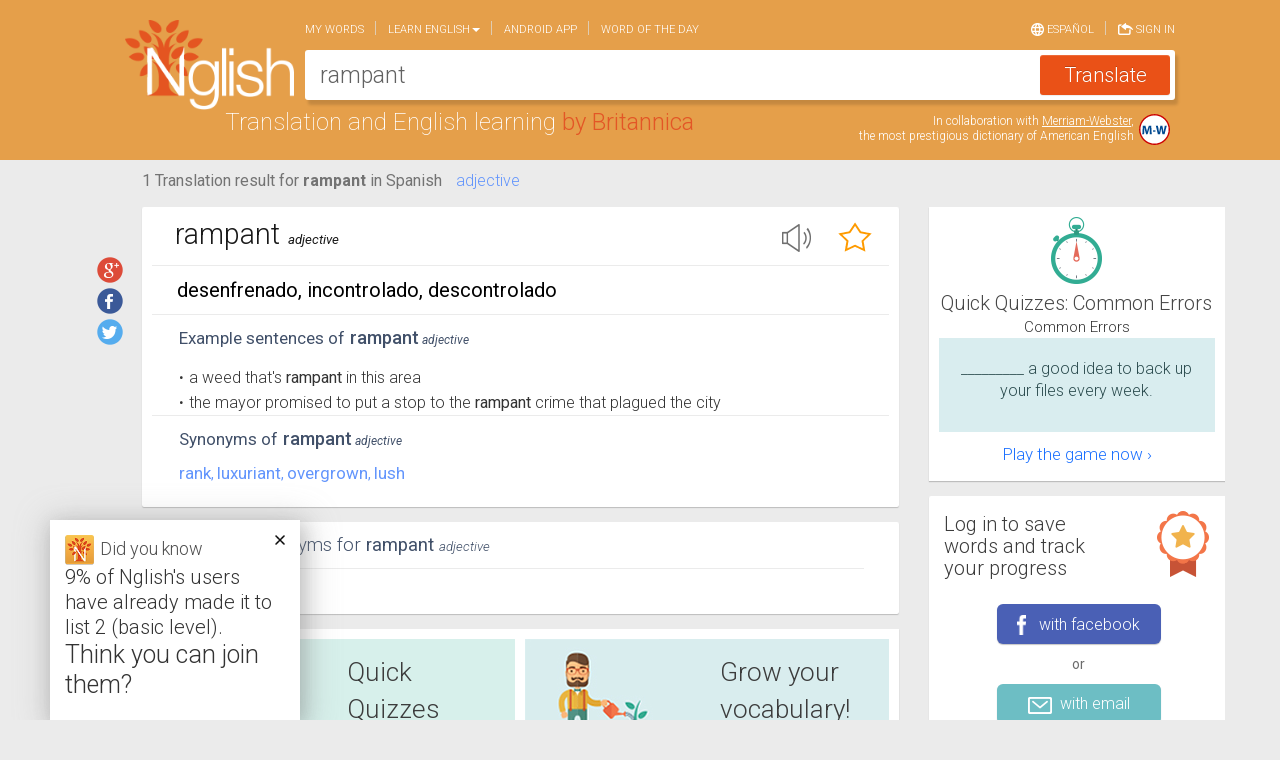

--- FILE ---
content_type: text/html; charset=utf-8
request_url: https://www.nglish.com/spanish/en/%20rampant
body_size: 8891
content:

<!DOCTYPE html>
<html itemscope itemtype="http://schema.org/Thing">
<head>
    <meta charset="utf-8" />
    <meta name="viewport" content="width=device-width, initial-scale=1.0">
    
    <link rel="alternate" href="android-app://com.nglish.spanish.english.translator/http/www.nglish.com/spanish/rampant?dl=1">

    


<meta property="og:image" content="https://www.nglish.com/spanish/Content/Images/es/ShareImage.png" />
<meta property="og:image:width" content="200" />
<meta property="og:image:height" content="200" />
<meta property="og:url" content="https://www.nglish.com/spanish/en/rampant" />
<meta property="og:title" content="Check out the translation for 'rampant' on Nglish dictionary" />
<meta property="og:description" content="Nglish – the most accurate Spanish English dictionary online." />

<meta itemprop="name" content="Check out the translation for 'rampant' on Nglish dictionary">
<meta itemprop="description" content="Nglish – the most accurate Spanish English dictionary online.">
<meta itemprop="image" content="https://www.nglish.com/spanish/Content/Images/es/ShareImage.png">


<title>rampant in Spanish |  English-Spanish translator | Nglish by Britannica</title>
<meta name="description" id="MetaDesc" content="How to say rampant in Spanish - Translation of rampant to Spanish by Nglish, comprehensive English – Spanish Dictionary, Translation and English learning by Britannica. Example sentences: the mayor promised to put a stop to the <b>rampant</b> crime that plagued the city" />
<meta name="keywords" content="rampant,Spanish dictionary, English dictionary, English Spanish dictionary, Spanish english dictionary, translation, spanish english translation, english spanish translation, english translation, free dictionary, free english dictionary, free spanish english dictionary , free english spanish dictionary, learning English, translation from english to spanish, translation from spanish to English, word pronunciation, translate  Spanish, learn English
Diccionario español, diccionario inglés, inglés español diccionario, español inglés diccionario, traducción, traducción español inglés, traducción inglés español, traducción inglés, diccionario gratis, diccionario inglés gratis, diccionario gratis español inglés, diccionario gratis inglés español, aprender inglés, traducción del inglés al español, traducción del español al inglés, pronunciación de palabras, traducir español, aprender inglés" />


<link rel="alternate" hreflang="es" href="https://www.nglish.com/spanish/rampant" />
<link rel="alternate" hreflang="en" href="https://www.nglish.com/spanish/en/rampant" />


    <link rel="stylesheet" href="https://maxcdn.bootstrapcdn.com/bootstrap/3.3.1/css/bootstrap.min.css">
    <link rel="stylesheet" href="https://maxcdn.bootstrapcdn.com/bootstrap/3.3.1/css/bootstrap-theme.min.css">
    <link href='https://fonts.googleapis.com/css?family=Roboto:400,300,300italic,100italic,100,400italic,500,500italic,700,700italic,900,900italic' rel='stylesheet' type='text/css' />
    <link rel="icon" href="https://www.nglish.com/spanish/Content/Images/es/favicon.es.ico" />
    <link href="/spanish/Content/Dictionary_CSS_en_es?v=GWiyp4xiDh5b4gADignEHJqFOH1XNgaqmlStMtp2vaA1" rel="stylesheet"/>

    <script src="https://ajax.aspnetcdn.com/ajax/jQuery/jquery-1.11.3.min.js"></script>
    <script src="https://code.jquery.com/jquery-migrate-1.2.1.min.js"></script>
    <script src="https://maxcdn.bootstrapcdn.com/bootstrap/3.3.1/js/bootstrap.min.js"></script>
    <script src="https://cdnjs.cloudflare.com/ajax/libs/jquery-cookie/1.4.1/jquery.cookie.min.js"></script>
    <script src="https://cdnjs.cloudflare.com/ajax/libs/handlebars.js/4.0.5/handlebars.min.js"></script>
    <script src="https://code.jquery.com/ui/1.11.4/jquery-ui.min.js"></script>
    <script src="https://cdnjs.cloudflare.com/ajax/libs/hammer.js/2.0.6/hammer.min.js"></script>
    <script src="https://cdn.jsdelivr.net/jquery.hammerjs/2.0.0/jquery.hammer.js"></script>
    <script src="/spanish/bundles/CustomJS?v=tuFLJuJRa6GPG1eCszq25TOyJyzL5VoB9EWGFwBrnMs1"></script>

    <script type='text/javascript'>
        var googletag = googletag || {};
        googletag.cmd = googletag.cmd || [];
        (function () {
            var gads = document.createElement('script');
            gads.async = true; gads.type = 'text/javascript';
            var useSSL = 'https:' == document.location.protocol;
            gads.src = (useSSL ? 'https:' : 'http:') + '//www.googletagservices.com/tag/js/gpt.js';
            var node = document.getElementsByTagName('script')[0];
            node.parentNode.insertBefore(gads, node);
        })();
    </script>
    <script type="text/javascript">

        oUI.InitoSite({"IsLogedIn":false,"CurrentQuery":"rampant","CurrentCulture":"en","DefaultCulture":"es","AutoCompleteServicePath":"https://www.nglish.com/AutoComplete/AutoComplete/GetSpanishAutoComplete/","BaseSiteUrl":"https://www.nglish.com/spanish","AutoCompleteImageNameL1":"en.png","AutoCompleteImageNameL2":"es.png","SearchDetectDirection":false,"maxCharacterCountInput":180,"CurrentImagePath":"https://www.nglish.com/spanish/Content/Images/es/","CurrentSiteURL":"https://www.nglish.com/spanish/en/","PushState":true,"GoolgeAnalyticsEnabled":true,"GoogleAnalyticsScript":"&lt;script&gt;\r\n  (function(i,s,o,g,r,a,m){i[&#39;GoogleAnalyticsObject&#39;]=r;i[r]=i[r]||function(){\r\n  (i[r].q=i[r].q||[]).push(arguments)},i[r].l=1*new Date();a=s.createElement(o),\r\n  m=s.getElementsByTagName(o)[0];a.async=1;a.src=g;m.parentNode.insertBefore(a,m)\r\n  })(window,document,&#39;script&#39;,&#39;//www.google-analytics.com/analytics.js&#39;,&#39;ga&#39;);\r\n\r\n  ga(&#39;create&#39;, &#39;UA-52171613-4&#39;, &#39;auto&#39;);\r\n  ga(&#39;send&#39;, &#39;pageview&#39;);\r\n\r\n&lt;/script&gt;\r\n\r\n&lt;script type=&#39;text/javascript&#39;&gt;\r\nwindow.__lo_site_id = 47669;\r\n(function() { var wa = document.createElement(&#39;script&#39;); wa.type = &#39;text/javascript&#39;; wa.async = true; wa.src = (&#39;https:&#39; == document.location.protocol ? &#39;https://ssl&#39; : &#39;http://cdn&#39;) + &#39;.luckyorange.com/w.js&#39;; var s = document.getElementsByTagName(&#39;script&#39;)[0]; s.parentNode.insertBefore(wa, s); })();\r\n&lt;/script&gt;","AdvertisementJsonStr":"[{&quot;ID&quot;:&quot;TopRightRadvertisement&quot;,&quot;Header&quot;:&quot;googletag.defineSlot(&#39;/5826056/BRITANNICA_ENG-SPANISH&#39;, [[300,250]],&#39;div-gpt-ad-848399771874156480-1&#39;).setTargeting(&#39;POS&#39;,[&#39;TOP&#39;])&quot;,&quot;Lng&quot;:&quot;en&quot;,&quot;Body&quot;:&quot;&lt;div id=&#39;div-gpt-ad-848399771874156480-1&#39;&gt;&lt;script type=&#39;text/javascript&#39;&gt;googletag.cmd.push(function() { googletag.display(&#39;div-gpt-ad-848399771874156480-1&#39;); });&lt;/script&gt;&lt;/div&gt;&quot;,&quot;IsResultPage&quot;:false},{&quot;ID&quot;:&quot;MiddleRightRadvertisement&quot;,&quot;Header&quot;:&quot;googletag.defineSlot(&#39;/5826056/BRITANNICA_ENG-SPANISH&#39;, [[300,250]],&#39;div-gpt-ad-848399771874156480-2&#39;).setTargeting(&#39;POS&#39;,[&#39;CENTER&#39;])&quot;,&quot;Lng&quot;:&quot;en&quot;,&quot;Body&quot;:&quot;&lt;div id=&#39;div-gpt-ad-848399771874156480-2&#39;&gt;&lt;script type=&#39;text/javascript&#39;&gt;googletag.cmd.push(function() { googletag.display(&#39;div-gpt-ad-848399771874156480-2&#39;); });&lt;/script&gt;&lt;/div&gt;&quot;,&quot;IsResultPage&quot;:false},{&quot;ID&quot;:&quot;BottomRightRadvertisement&quot;,&quot;Header&quot;:&quot;googletag.defineSlot(&#39;/5826056/BRITANNICA_ENG-SPANISH&#39;, [[300,250]],&#39;div-gpt-ad-848399771874156480-3&#39;).setTargeting(&#39;POS&#39;,[&#39;BOT&#39;])&quot;,&quot;Lng&quot;:&quot;en&quot;,&quot;Body&quot;:&quot;&lt;div id=&#39;div-gpt-ad-848399771874156480-3&#39;&gt;&lt;script type=&#39;text/javascript&#39;&gt;googletag.cmd.push(function() { googletag.display(&#39;div-gpt-ad-848399771874156480-3&#39;); });&lt;/script&gt;&lt;/div&gt;&quot;,&quot;IsResultPage&quot;:false},{&quot;ID&quot;:&quot;Topadvertisement&quot;,&quot;Header&quot;:&quot;googletag.defineSlot(&#39;/5826056/BRITANNICA_ENG-SPANISH/MOBILEWEB&#39;, [[320,50]],&#39;div-gpt-ad-915380101059565008-1&#39;)&quot;,&quot;Lng&quot;:&quot;en&quot;,&quot;Body&quot;:&quot;&lt;div id=&#39;div-gpt-ad-915380101059565008-1&#39;&gt;&lt;script type=&#39;text/javascript&#39;&gt;googletag.cmd.push(function() { googletag.display(&#39;div-gpt-ad-915380101059565008-1&#39;); });&lt;/script&gt;&lt;/div&gt;&quot;,&quot;IsResultPage&quot;:false},{&quot;ID&quot;:&quot;Topadvertisement&quot;,&quot;Header&quot;:&quot;googletag.defineSlot(&#39;/5826056/BRITANNICA_ENG-SPANISH/MOBILEWEB&#39;, [[320,50]],&#39;div-gpt-ad-915380101059565008-1&#39;)&quot;,&quot;Lng&quot;:&quot;en&quot;,&quot;Body&quot;:&quot;&lt;div id=&#39;div-gpt-ad-915380101059565008-1&#39;&gt;&lt;script type=&#39;text/javascript&#39;&gt;googletag.cmd.push(function() { googletag.display(&#39;div-gpt-ad-915380101059565008-1&#39;); });&lt;/script&gt;&lt;/div&gt;&quot;,&quot;IsResultPage&quot;:true},{&quot;ID&quot;:&quot;TopRightRadvertisement&quot;,&quot;Header&quot;:&quot;googletag.defineSlot(&#39;/5826056/BRITANNICA_SPANISH-ENG&#39;, [[300,250]],&#39;div-gpt-ad-279532150787058321-1&#39;).setTargeting(&#39;POS&#39;,[&#39;TOP&#39;])&quot;,&quot;Lng&quot;:&quot;es&quot;,&quot;Body&quot;:&quot;&lt;div id=&#39;div-gpt-ad-279532150787058321-1&#39;&gt;&lt;script type=&#39;text/javascript&#39;&gt;googletag.cmd.push(function() { googletag.display(&#39;div-gpt-ad-279532150787058321-1&#39;); });&lt;/script&gt;&lt;/div&gt;&quot;,&quot;IsResultPage&quot;:false},{&quot;ID&quot;:&quot;MiddleRightRadvertisement&quot;,&quot;Header&quot;:&quot;googletag.defineSlot(&#39;/5826056/BRITANNICA_SPANISH-ENG&#39;, [[300,250]],&#39;div-gpt-ad-279532150787058321-2&#39;).setTargeting(&#39;POS&#39;,[&#39;CENTER&#39;])&quot;,&quot;Lng&quot;:&quot;es&quot;,&quot;Body&quot;:&quot;&lt;div id=&#39;div-gpt-ad-279532150787058321-2&#39;&gt;&lt;script type=&#39;text/javascript&#39;&gt;googletag.cmd.push(function() { googletag.display(&#39;div-gpt-ad-279532150787058321-2&#39;); });&lt;/script&gt;&lt;/div&gt;&quot;,&quot;IsResultPage&quot;:false},{&quot;ID&quot;:&quot;BottomRightRadvertisement&quot;,&quot;Header&quot;:&quot;googletag.defineSlot(&#39;/5826056/BRITANNICA_SPANISH-ENG&#39;, [[300,250]],&#39;div-gpt-ad-279532150787058321-3&#39;).setTargeting(&#39;POS&#39;,[&#39;BOT&#39;])&quot;,&quot;Lng&quot;:&quot;es&quot;,&quot;Body&quot;:&quot;&lt;div id=&#39;div-gpt-ad-279532150787058321-3&#39;&gt;&lt;script type=&#39;text/javascript&#39;&gt;googletag.cmd.push(function() { googletag.display(&#39;div-gpt-ad-279532150787058321-3&#39;); });&lt;/script&gt;&lt;/div&gt;&quot;,&quot;IsResultPage&quot;:false},{&quot;ID&quot;:&quot;Topadvertisement&quot;,&quot;Header&quot;:&quot;googletag.defineSlot(&#39;/5826056/BRITANNICA_SPANISH-ENG/MOBILEWEB&#39;, [[320,50]],&#39;div-gpt-ad-127354507069848824-1&#39;)&quot;,&quot;Lng&quot;:&quot;es&quot;,&quot;Body&quot;:&quot;&lt;div id=&#39;div-gpt-ad-127354507069848824-1&#39;&gt;&lt;script type=&#39;text/javascript&#39;&gt;googletag.cmd.push(function() { googletag.display(&#39;div-gpt-ad-127354507069848824-1&#39;); });&lt;/script&gt;&lt;/div&gt;&quot;,&quot;IsResultPage&quot;:false},{&quot;ID&quot;:&quot;Topadvertisement&quot;,&quot;Header&quot;:&quot;googletag.defineSlot(&#39;/5826056/BRITANNICA_SPANISH-ENG/MOBILEWEB&#39;, [[320,50]],&#39;div-gpt-ad-127354507069848824-1&#39;)&quot;,&quot;Lng&quot;:&quot;es&quot;,&quot;Body&quot;:&quot;&lt;div id=&#39;div-gpt-ad-127354507069848824-1&#39;&gt;&lt;script type=&#39;text/javascript&#39;&gt;googletag.cmd.push(function() { googletag.display(&#39;div-gpt-ad-127354507069848824-1&#39;); });&lt;/script&gt;&lt;/div&gt;&quot;,&quot;IsResultPage&quot;:true}]","IsHomePage":false,"appId":"1376623909322786","SearchBoxMobileText":"Translate words in English or Spanish","SearchBoxDesktopText":"Translate English or Spanish","ShowResultSearchBox":true,"PurchaseUrl":"https://www.nglish.com/spanish/en/Purchase/Words","PersonalListLimit":null,"LimitPopoverMessage":"You have reached the limit of your favorite words list","LimitPopoverButton":"Upgrade now!","AllowPurchase":true,"isRTL":false,"isNonEnglishRegex":"[\\u0600-\\u06ff]|[\\u0750-\\u077f]|[\\ufb50-\\ufc3f]|[\\ufe70-\\ufefc]","IsAnonimousQuiz":false,"QuizAnonymousMaxGameCount":2,"PrivateMelingoIDsList":null});
    </script>
</head>
<body class="disable_transitions">
    <div class="loading_bar" id="loadingBar"></div>
    <div class="col-lg-12 col-md-12 col-sm-12 col-xs-12 top_Container move_with_navbar">
        <div class="container">
            


<div id="MobileNavBar" class="Hide">
    <header role="banner" class="navbar navbar-fixed-top navbar-inverse">
        <div class="container" >
            <div class="navbar-header">
                <button onclick="oUI.MobileMenuButtonClick();" data-toggle="collapse-side" data-target=".side-collapse" data-target-2=".side-collapse-container" type="button" class="navbar-toggle pull-left">
                    <span class="icon-bar"></span>
                    <span class="icon-bar"></span>
                    <span class="icon-bar"></span>
                </button>
                <a href="https://www.nglish.com/spanish/en/" class="logo_area floatleft">
                    <img src="https://www.nglish.com/spanish/Content/Images/es/big-logo.png" alt="Logo">
                        <div>Translation and English learning</div>
                </a>
                    <div class="input_areaM" role="search">
                        <input type="search" id="searchField1" name="searchFieldM" data-provide="typeahead" autocomplete="off" class="searchField" onkeyup="oUI.changeSearchFieldDir();" onkeydown="oUI.CheckInputKey(event);" style="display: none;" />
                        <textarea id="searchDesc1" name="searchDescM" class="searchDesc" rows="1" cols="1" placeholder="Translate English or Spanish"></textarea>
                        <input type="button" id="btnSearch" class="btn btn-success" onclick="oSearch.GetTranslation();" />
                    </div>
            </div>
        </div>
    </header>
</div>
            
<div id="scrolledLogoDiv">
    <a href="https://www.nglish.com/spanish/en/">
        <img src="https://www.nglish.com/spanish/Content/Images/es/big-logo.png" alt="Logo">
    </a>
    <div id="menuToggle" onclick="$('.move_with_navbar').toggleClass('show_navbar')">
        <span>Menu</span>
        <div class="hamburger-lines">
            <div class="hamburger-line hamburger-line-1"></div>
            <div class="hamburger-line hamburger-line-2"></div>
            <div class="hamburger-line hamburger-line-3"></div>
        </div>
    </div>
</div>
<div>
    <div class="search_box">
        <div id="DesktopNavbar">
            <nav class=" navbar navbar-default" role="navigation">
                <div class="collapse navbar-collapse " id="bs-example-navbar-collapse-1">
                    



    <ul class="nav navbar-nav ">

        <li>
            <a style="cursor: pointer;" href="https://www.nglish.com/spanish/en/MyZone/Selection" onclick="oStuff.gaLog('Menu', 'Page-myzone', 'https://www.nglish.com/spanish/en/MyZone/Selection')">My words</a>
        </li>
        <li class="dropdown">
            <a href="#" class="dropdown-toggle" data-toggle="dropdown">Learn English<span class="caret"></span></a>
            <ul class="dropdown-menu" role="menu">
                <li><a onclick="oStuff.gaLog('Menu', 'LearnWords', 'Quick Quizzes');" style="cursor: pointer;" class="always_english" href="https://www.nglish.com/spanish/en/GameList/QuickQuizes">Quick English Quizzes</a></li>
                <li><a onclick="oStuff.gaLog('Menu', 'LearnWords', 'Grow your vocabulary');" style="cursor: pointer;" href="https://www.nglish.com/spanish/en/GameList/Vocabulary">Grow your English vocabulary</a></li>
            </ul>
        </li>
        <li>
            <a style="cursor: pointer;" onclick="oStuff.gaLog('Menu', 'AndroidLink', 'https://www.nglish.com/spanish/en/Apps/Android');" href="https://www.nglish.com/spanish/en/Apps/Android" >Android app</a>
        </li>
        <li id="wordoftheday_nav">
            <a onclick="oStuff.gaLog('Menu', 'Page-wordoftheday', 'https://www.nglish.com/spanish/en/word-of-the-day-list/1')" style="cursor: pointer;" href="https://www.nglish.com/spanish/en/word-of-the-day-list/1">Word of the day</a>
        </li>
        <!--
        <li>
            <a onclick="oStuff.gaLog('Menu', 'Page-contactus', 'https://www.nglish.com/spanish/en/info/contactus')" href="https://www.nglish.com/spanish/en/info/contactus">Contact us</a>
        </li>
            -->
    </ul>
    

    <ul class="nav navbar-nav navbar-right">
        <li class="opposite_lang"><a onclick="oStuff.gaLog('Menu', 'Click', 'ChangeLng');" style="cursor: pointer;" href="https://www.nglish.com/spanish/rampant">
                 <img src="https://www.nglish.com/spanish/Content/Images/es/lang_icon.png" /> Espa&#241;ol
            </a></li>
            <li class="navbar_singin"><a style="cursor: pointer;" onclick="oStuff.gaLog('Menu', 'Sign in', 'Sign in'); oUI.SignInHome(); $('.navbar-toggle:visible').click(); $.scrollLock(false);">
                <img src="https://www.nglish.com/spanish/Content/Images/es/login_icon.png" /> Sign in
                </a></li>
    </ul>
    <script type="text/javascript">
        oUI.SetCurrentUserName();
    </script>










                </div>
            </nav>
        </div>
        <div id="serachbox_input_content" class="input_area">
            <input type="search" id="searchField" name="searchField" data-provide="typeahead" autocomplete="off" class="searchField" onkeyup="oUI.changeSearchFieldDir();" onkeydown="oUI.CheckInputKey(event);" style="display: none;" />
            <textarea id="searchDesc" name="searchDesc" class="searchDesc" rows="1" cols="1" placeholder="Translate English or Spanish"></textarea>
            <input type="button" id="btnSearch" class="btn btn-success" onclick="oSearch.GetTranslation();" value="Translate" />
        </div>
    </div>
    <div class="logo_content floatleft">
        Translation and English learning
        <span>by Britannica</span> 
    </div>
    <div id="mwArea">
        <div id="mw_link">In collaboration with <a href="http://www.merriam-webster.com/">Merriam-Webster</a>,<br>
the most prestigious dictionary of American English</div>
        <a href="http://www.merriam-webster.com/" target="_blank">
            <img src="https://www.nglish.com/spanish/Content/Images/es/MW.svg" class="img-responsive  MW_img" alt="merriam webster" />
        </a>
    </div>
    <div class="top_area_padding"></div>
</div>
        </div>
    </div>    
    
<div id="menu_mobile_div" class="navbar-inverse side-collapse in">
    <nav role="navigation" class="navbar-collapse">
        



    <ul class="nav navbar-nav ">

        <li>
            <a style="cursor: pointer;" href="https://www.nglish.com/spanish/en/MyZone/Selection" onclick="oStuff.gaLog('Menu', 'Page-myzone', 'https://www.nglish.com/spanish/en/MyZone/Selection')">My words</a>
        </li>
        <li class="dropdown">
            <a href="#" class="dropdown-toggle" data-toggle="dropdown">Learn English<span class="caret"></span></a>
            <ul class="dropdown-menu" role="menu">
                <li><a onclick="oStuff.gaLog('Menu', 'LearnWords', 'Quick Quizzes');" style="cursor: pointer;" class="always_english" href="https://www.nglish.com/spanish/en/GameList/QuickQuizes">Quick English Quizzes</a></li>
                <li><a onclick="oStuff.gaLog('Menu', 'LearnWords', 'Grow your vocabulary');" style="cursor: pointer;" href="https://www.nglish.com/spanish/en/GameList/Vocabulary">Grow your English vocabulary</a></li>
            </ul>
        </li>
        <li>
            <a style="cursor: pointer;" onclick="oStuff.gaLog('Menu', 'AndroidLink', 'https://www.nglish.com/spanish/en/Apps/Android');" href="https://www.nglish.com/spanish/en/Apps/Android" >Android app</a>
        </li>
        <li id="wordoftheday_nav">
            <a onclick="oStuff.gaLog('Menu', 'Page-wordoftheday', 'https://www.nglish.com/spanish/en/word-of-the-day-list/1')" style="cursor: pointer;" href="https://www.nglish.com/spanish/en/word-of-the-day-list/1">Word of the day</a>
        </li>
        <!--
        <li>
            <a onclick="oStuff.gaLog('Menu', 'Page-contactus', 'https://www.nglish.com/spanish/en/info/contactus')" href="https://www.nglish.com/spanish/en/info/contactus">Contact us</a>
        </li>
            -->
    </ul>
    

    <ul class="nav navbar-nav navbar-right">
        <li class="opposite_lang"><a onclick="oStuff.gaLog('Menu', 'Click', 'ChangeLng');" style="cursor: pointer;" href="https://www.nglish.com/spanish/rampant">
                 <img src="https://www.nglish.com/spanish/Content/Images/es/lang_icon.png" /> Espa&#241;ol
            </a></li>
            <li class="navbar_singin"><a style="cursor: pointer;" onclick="oStuff.gaLog('Menu', 'Sign in', 'Sign in'); oUI.SignInHome(); $('.navbar-toggle:visible').click(); $.scrollLock(false);">
                <img src="https://www.nglish.com/spanish/Content/Images/es/login_icon.png" /> Sign in
                </a></li>
    </ul>
    <script type="text/javascript">
        oUI.SetCurrentUserName();
    </script>










        <ul class="nav navbar-nav ">
            <li class="SepLine"></li>
            <li>
                <a class="ShareLink" href="https://www.nglish.com/spanish/en/info/contactus" target="_blank">
                    <span class="social_shareMob" id="shareMailMob"></span>
                    <span class="social_shareM_span">Contact us</span>
                </a>
            </li>
            <li>
                <a class="ShareLink" href="https://plus.google.com/116017355160117713511/about" target="_blank">
                    <span class="social_shareMob" id="shareGooglePlusMob"></span>
                    <span class="social_shareM_span">Google+</span>
                </a>
            </li>
            <li>
                <a class="ShareLink" href="https://www.facebook.com/NglishSpanish" target="_blank">
                    <span class="social_shareMob" id="shareFacebookMob"></span>
                    <span class="social_shareM_span">Facebook</span>
                </a>
            </li>
            <li>
                <a class="ShareLink" href="https://twitter.com/nglishspanish" target="_blank">
                    <span class="social_shareMob" id="shareTwitterMob"></span>
                    <span class="social_shareM_span">Twitter</span>
                </a>
            </li>
            <li class="NavBarFotterSepLine"></li>
            <li>
                <a class="NavBarFotterLink" onclick="oStuff.gaLog('FooterLink','Page-browseDictionary','https://www.nglish.com/spanish/en/browser/en/A/1')" href="https://www.nglish.com/spanish/en/browser/en/A/1">Browse the dictionary</a>
            </li>
            <li>
                <a class="always_english NavBarFotterLink" onclick="oStuff.gaLog('FooterLink','Page-privacy','http://corporate.britannica.com/privacy.html')" href="http://corporate.britannica.com/privacy.html">Privacy Policy</a>
            </li>
            <li>
                <a class="NavBarFotterLink" onclick="oStuff.gaLog('FooterLink','Page-termsofuse','https://www.nglish.com/spanish/en/info/termsofuse')" href="https://www.nglish.com/spanish/en/info/termsofuse">Terms of use</a>
            </li>
                <li>
                    <a class="NavBarFotterLink" onclick="oStuff.gaLog('FooterLink','Page-aboutus','https://www.nglish.com/spanish/en/info/aboutus')" href="https://www.nglish.com/spanish/en/info/aboutus">About Us</a>
                </li>
        </ul>
    </nav>
</div>


    <div class=" container">
        <div>
            <div class="col-lg-12 col-md-12 col-sm-12 col-xs-12 CentralDiv row-fluid">
                
                <div class="col-lg-12 col-md-12 col-sm-12 col-xs-12 nopaddingAndmargin">
                    <div id="Topadvertisement" class="Topadvertisement"></div>
                </div>
                <div class="CentralDivInner row">
                    <div class="col-lg-9 col-md-9 col-sm-12 col-xs-12 nopaddingAndmargin page_contentdiv">
                        <div id="renderBody" class="col-lg-12 col-md-12 col-sm-12 col-xs-12 ">
                            



        <script type="text/javascript">

            oAdvResult = JSON.parse(oStuff.htmlDecode('[{&quot;ID&quot;:&quot;MobileWordFromSponsorAdvertisement&quot;,&quot;Header&quot;:&quot;googletag.defineSlot(&#39;/5826056/BRITANNICA_ENG-SPANISH&#39;, [[300,250]],&#39;div-gpt-ad-848399771874156480-4&#39;).setTargeting(&#39;POS&#39;,[&#39;BOT2&#39;])&quot;,&quot;Lng&quot;:&quot;en&quot;,&quot;Body&quot;:&quot;&lt;div id=&#39;div-gpt-ad-848399771874156480-4&#39;&gt;&lt;script type=&#39;text/javascript&#39;&gt;googletag.cmd.push(function() { googletag.display(&#39;div-gpt-ad-848399771874156480-4&#39;); });&lt;/script&gt;&lt;/div&gt;&quot;,&quot;IsResultPage&quot;:true},{&quot;ID&quot;:&quot;WordFromSponsorAdvertisement&quot;,&quot;Header&quot;:&quot;googletag.defineSlot(&#39;/5826056/BRITANNICA_ENG-SPANISH&#39;, [[728,90]],&#39;div-gpt-ad-521831985513091315-3&#39;).setTargeting(&#39;POS&#39;,[&#39;CENTER&#39;])&quot;,&quot;Lng&quot;:&quot;en&quot;,&quot;Body&quot;:&quot;&lt;div id=&#39;div-gpt-ad-521831985513091315-3&#39;&gt;&lt;script type=&#39;text/javascript&#39;&gt;googletag.cmd.push(function() { googletag.display(&#39;div-gpt-ad-521831985513091315-3&#39;); });&lt;/script&gt;&lt;/div&gt;&quot;,&quot;IsResultPage&quot;:true}]'));

        </script>




<script>oStuff.gaLog("Dictionary", "TranslationClickFromEN", "rampant");</script>

<div class="col-lg-11 col-lg-offset-1 col-md-12 col-sm-12 col-xs-12 nopadding" id="translationContent">


<div class="col-lg-12 col-md-12 col-sm-12 col-xs-12 Translationresult_header move_with_navbar">
    <h1 class="Transletionresult_content">
        <span>1 Translation result for  <b>rampant</b>  in Spanish</span>
    </h1>

    <span class="pos_links_enToes">
<span class="pos_link_enToes" onclick="oStuff.gaLog('Dictionary','POS_Click','adjective');oUI.scrollToWord(this, 78229)">adjective</span>
    </span>
   
    <div class="SocialShare_Div">
            <span id='social_shares'> 
        <a class='social_share' id='shareGooglePlus' title='Share Translation' href='https://plus.google.com/share?url=https%3A%2F%2Fwww.nglish.com%2Fspanish%2Fen%2Frampant' onclick="oStuff.gaLog('social', 'share on google plus', 'rampant')" target='_blank'></a>
        <a class='social_share' id='shareFacebook' title='Share Translation' href='http://www.facebook.com/sharer.php?u=https%3A%2F%2Fwww.nglish.com%2Fspanish%2Fen%2Frampant&amp;utm_medium=facebook&amp;utm_campaign=share' onclick="oStuff.gaLog('social', 'share on facebook', 'rampant')" target='_blank'></a>
        <a class='social_share' title='Share Translation' id='shareTwitter' href='http://twitter.com/intent/tweet?text=Check%20out%20the%20translation%20for%20%27rampant%27%20on%20Nglish%20dictionary&amp;url=https%3A%2F%2Fwww.nglish.com%2Fspanish%2Fen%2Frampant' onclick="oStuff.gaLog('social','share on twitter','rampant')" target='_blank'></a>
    </span>

    </div>
</div>


<input type="hidden" id="actualTitle_hdn" />

<div class="col-lg-12 col-md-12 col-sm-12 col-xs-12" id="word_78229">
    <div class="Translation_content_enToes hover_shadow">
        <div class="row Translation_divTop_enToes ">
            <h2>
                <span class="Translation_spTop_enToes">rampant</span>
                <span class="Translation_sp2Top_enToes">adjective</span>
            </h2>
            

        <a tabindex="0" class='PersonalCard_imgTopOrange Hide' id="StarOrange78229" onclick="learn.RemoveStar(this, true, 'rampant')">
            <img src="https://www.nglish.com/spanish/Content/Images/es/StarOrangeSmall.png" alt="unfavorite" />
        </a>
        <a tabindex="0" class='PersonalCard_imgTopWhite ' id="StarWhite78229" onclick="learn.MarkStar(true,this, true, 'rampant')">
            <img src="https://www.nglish.com/spanish/Content/Images/es/StarWhiteSmall.png" title='guarda esta palabra para practicarla' alt="favorite" />
        </a>

        <img class="Translation_imgTop_enToes"
             onclick="oStuff.gaLog('Dictionary', 'Play sound', 'rampant');oSound.playSoundMP3(this,'https://services.morfix.co.il/BritannicaAppSettings/Settings/GetSoundByMelingoID/78229','https://www.nglish.com/spanish/Content/Images/es/SoundSmall.png');"
             src="https://www.nglish.com/spanish/Content/Images/es/SoundSmall.png" alt="play sound" />
            <br />
                <div class="Translation_div2center_enToes">
    </div>


        </div>
        <div class="clear"></div>
        <div class="Translation_divMiddle_enToes">
desenfrenado, incontrolado, descontrolado
</div>
        
        
        <div class="clear"></div>
    <div class="Translation_divFooter_enToes ">
        <h3 class="Translation_divSampleSentences_enToes">
            <div class="Translation_divTitleSampleSentences_enToes">
                Example sentences of
            </div>
            <span class="Translation_SampleSentences_spTop_enToes">
                rampant
            </span>
            <span class="Translation_SampleSentences_sp2Top_enToes">
                adjective
            </span>
        </h3>
        <div class="Translation_divSampleSentences_Bottom_enToes">
            <ul class='Translation_ulFooter_enToes'>
                            <li><span class="UL_Bullet">&bull;</span><span class="SampleSentences_text">a weed that's <b>rampant</b> in this area</span></li>
                            <li><span class="UL_Bullet">&bull;</span><span class="SampleSentences_text">the mayor promised to put a stop to the <b>rampant</b> crime that plagued the city</span></li>
                            <li class='Translation_morelink_enToes Hide' name='backLink' onclick="oStuff.gaLog('Dictionary','SampleSentences','less link');oUI.Back(this);">
                                <div class='Translation_divmorelink'>
                                    <img class='Translation_imgFooter_enToes' src='https://www.nglish.com/spanish/Content/Images/es/VectorUp.svg' />
                                    <span class='Translation_spFooter_enToes'>Less</span>
                                </div>
                            </li>

            </ul>
        </div>
    </div>

                <div class="clear"></div>
        <div class="Translation_divFooter_enToes">
            <h4 class="Translation_divSampleSentences_enToes">
                <div class="Translation_divTitleSampleSentences_enToes">
                    Synonyms of
                </div>
                <span class="Translation_SampleSentences_spTop_enToes">
                    rampant
                </span>
                <span class="Translation_SampleSentences_sp2Top_enToes">
                    adjective
                </span>
            </h4>
            <div class="Translation_divBottomSampleSentences_enToes">
                        <a href='https://www.nglish.com/spanish/en/rank' onclick="oStuff.gaLog('Dictionary', 'TranslationSynonyms', 'rank');">rank</a>,                        <a href='https://www.nglish.com/spanish/en/ luxuriant' onclick="oStuff.gaLog('Dictionary', 'TranslationSynonyms', ' luxuriant');"> luxuriant</a>,                        <a href='https://www.nglish.com/spanish/en/ overgrown' onclick="oStuff.gaLog('Dictionary', 'TranslationSynonyms', ' overgrown');"> overgrown</a>,                        <a  href='https://www.nglish.com/spanish/en/ lush' onclick="oStuff.gaLog('Dictionary', 'TranslationSynonyms', ' lush');" > lush</a>
            </div>
        </div>

        

    </div>
</div>
        <div class="col-lg-12 col-md-12 col-sm-12 col-xs-12">
            <a name="synonyms" ></a>
            <div class="SynonymsBlock_content_enToes hover_shadow">

                <h3 class="divSynonymsBlock_title_enToes">
                    Detailed synonyms for 
                    <span class="normal_weight">rampant </span>
                    <span class="divSynonymsBlock_title_pos">adjective</span>
                </h3>
                <div class="clear"></div>
                
                        <div class="divSynonymsBlock_Summary">
            <span class="normal_weight"></span>
            See:
                    <a href='https://www.nglish.com/spanish/en/Rank#synonyms' onclick="oStuff.gaLog('Dictionary', 'SynonymsLinks', 'Rank');">Rank</a>
        </div>


            </div>
        </div>

<div class="col-lg-12 col-md-12 col-sm-12 col-xs-12 game_card_list">
    <div class="col-lg-12 col-md-12 col-sm-12 col-xs-12 nopaddingAndmargin ResultGameSmall_content hover_shadow">
        <div class="col-lg-6 col-md-6 col-sm-6 col-xs-6 ResultGameSmall_Quiz">
            <div class="ResultGameSmall_Quiz_inner">
                <a href="https://www.nglish.com/spanish/en/GameList/QuickQuizes" onclick="oStuff.gaLog('Dictionary', 'QuickQuizzesClick', '')">
                    <div class="ResultGameSmall_sptop always_english">
                        <span>
                            Quick Quizzes
                        </span>
                    </div>
                </a>
            </div>
        </div>
        <div class="col-lg-6 col-md-6 col-sm-6 col-xs-6  ResultGameSmall_Vocab">
            <div class="ResultGameSmall_Vocab_inner">
                <a href="https://www.nglish.com/spanish/en/GameList/Vocabulary" onclick="oStuff.gaLog('Dictionary', 'GrowYourVocabClick', '')">
                    <div class="ResultGameSmall_sptop">
                         Grow your </br> vocabulary!
                    </div>
                </a>
            </div>
        </div>
    </div>
</div>





<div class="col-lg-12 col-md-12 col-sm-12 col-xs-12">
    <div class="WordFromSponsor_content_enToes">
        <div class="hidden-lg hidden-md centered WordFromSponsor_divtop_enToes">
            <div class="WordFromSponsor_spheader_enToes">
                Advertisement
            </div>
        </div>
        <div id="WordFromSponsorAdvertisement" >
        </div>
    </div>
</div>

<div class="col-lg-12 col-md-12 col-sm-12 col-xs-12">
    <div class="ReverseTranslation_content_enToes hover_shadow">
        <div class="ReverseTranslation_divtop_enToes">
            <h2 class="ReverseTranslation_div1top_enToes">
                <span class="ReverseTranslation_divheader_enToes">Reverse translation for <span class="normal_weight">rampant</span></span>
            </h2>
        </div>
        <div class="clear"></div>
        <div class="ReverseTranslation_divMiddle_enToes">
<div class='ReverseTranslation_divWithTagA truncateDiv'>
                                                    <a onclick="oStuff.gaLog('Dictionary', 'ReverseTranslation', 'desenfrenado');" href="https://www.nglish.com/spanish/en/desenfrenado?rr=L1">
                                                        desenfrenado
                                                    </a>
                                                        <span class="ReverseTranslation_TranslationPreview">&nbsp;-&nbsp;unbridled, unrestrained, rampant&nbsp;</span>
                                                </div>
<div class='ReverseTranslation_divWithTagA truncateDiv'>
                                                    <a onclick="oStuff.gaLog('Dictionary', 'ReverseTranslation', 'incontrolado');" href="https://www.nglish.com/spanish/en/incontrolado?rr=L1">
                                                        incontrolado
                                                    </a>
                                                        <span class="ReverseTranslation_TranslationPreview">&nbsp;-&nbsp;uncontrolled, out of control, rampant&nbsp;</span>
                                                </div>
<div class='ReverseTranslation_divWithTagA truncateDiv'>
                                                    <a onclick="oStuff.gaLog('Dictionary', 'ReverseTranslation', 'descontrolado');" href="https://www.nglish.com/spanish/en/descontrolado?rr=L1">
                                                        descontrolado
                                                    </a>
                                                        <span class="ReverseTranslation_TranslationPreview">&nbsp;-&nbsp;uncontrolled, out of control, rampant&nbsp;</span>
                                                </div>

        </div>
    </div>
</div>
    <script>
    /**
     *  RECOMMENDED CONFIGURATION VARIABLES: EDIT AND UNCOMMENT THE SECTION BELOW TO INSERT DYNAMIC VALUES FROM YOUR PLATFORM OR CMS.
     *  LEARN WHY DEFINING THESE VARIABLES IS IMPORTANT: https://disqus.com/admin/universalcode/#configuration-variables
     */
    var disqus_config = function () {
        this.page.url = "https://www.nglish.com/spanish/en/rampant";  // Replace PAGE_URL with your page's canonical URL variable
        this.page.identifier = "rampant"; // Replace PAGE_IDENTIFIER with your page's unique identifier variable
        this.page.title = "rampant";
        this.page.api_key = "KXvGEOIIUnfBlaxD51jZIqyyd55sWojk1Q6gnTMjByRzOhbTDYv4SZjK4thcB1Xm";
        this.language = "en";
        var disqusPayload = "e30= 029B9CAB75010315A22BDA89775FB25CE7CE6269 1768912542";
        if (disqusPayload != null) {
            this.page.remote_auth_s3 = disqusPayload;
        }
        this.sso = {
            name: "Nglish",
            button: "https://www.nglish.com/spanish/Content/Images/es/disqus_button_en.png?v=1",
            url: "https://www.nglish.com/spanish/en/users/LoginPopup",
                    logout: "https://www.nglish.com/spanish/en/users/LogOut?Query=rampant",
                    width: "800",
                    height: "500"
                };
    };
        $(function () {
            $("#disqus_thread").show();
            $("#disqus_thread").removeClass("nopaddingAndmargin");
        });
        if (window["disqus_added"]) {
            DISQUS.reset({
                reload: true,
                config: disqus_config
            });
        } else {
            (function () {  // DON'T EDIT BELOW THIS LINE
                var d = document, s = d.createElement('script');

                s.src = '//nglish.disqus.com/embed.js';
                s.async = true;

                s.setAttribute('data-timestamp', +new Date());
                (d.head || d.body).appendChild(s);
            })();
            window["disqus_added"] = true;
        }
    </script><script>
    function hidePromo() {
        event.preventDefault();
        $('.promo_popup').css('display', 'none');
        $('.promo_popup').removeClass("promo_popup");
    }
    $(document).ready(function () {
        
        $(".promo_popup").delay(1000).fadeIn();
    });
</script>
            <a href="https://www.nglish.com/spanish/en/GameList/Vocabulary" onclick="oStuff.gaLog('Dictionary', 'Vocabulary_Teaser_Click', 'Vocabulary_Teaser_Click')">
                <div class="promo_popup promo_popup_0">
                    <div class="promo_title">Did you know</div>
                    <div class="promo_popup_dismiss" onclick="hidePromo()"></div>
                    <h2>9% of Nglish&#39;s users have already made it to list 2 (basic level).</h2>
                    <h1>Think you can join them?</h1>
                </div>
            </a>

    
</div>

<script type="text/javascript">learn.onLoad(false);</script>








                        </div>
                        <div class="col-lg-12 col-md-12 col-sm-12 col-xs-12">
                            <div id="disqus_thread" class="disqus_thread col-lg-11 col-lg-offset-1 col-md-12 col-sm-12 col-xs-12 nopaddingAndmargin">
                                
    

                            </div>
                        </div>
                    </div>
                    <div id="Advertisement_div" class="col-lg-3 col-md-3 col-sm-12 col-xs-12 row-fluid nopaddingAndmargin Advertisement_div">

    
<div id="TopRightRadvertisement" class="TopRightRadvertisement"></div>
<div id="div_LogedInHome">

<div class="NotLogedInHomeSmall_content hover_shadow">
    <div class="NotLogedInHomeSmall_divtop">
        <div class="NotLogedInHomeSmall_sptop">
            Log in to save words and track your progress
        </div>
        <img class="NotLogedInHomeSmall_img" src="https://www.nglish.com/spanish/Content/Images/es/LoginImg.png" alt=""/>
    </div>
    <div class="NotLogedInHomeSmall_divcenter">
        <div class="NotLogedInHomeSmall_buttonFB" onclick="oLogin.FbLogin(); oStuff.gaLog('HomeScreen', 'MyWords', 'FacebookLoginClick');">
            <div class="NotLogedInHomeSmall_buttonFB_content unselectable">
                <img class="NotLogedInHomeSmall_imgFB" src="https://www.nglish.com/spanish/Content/Images/es/FB_login_smallcard.png" alt="" />
                <div class="NotLogedInHomeSmall_bottomFB">
                    with facebook
                </div>
            </div>
        </div>
        <div class="NotLogedInHomeSmall_divMiddle">or</div>
        <div class="NotLogedInHomeSmall_BottomContent" onclick="oUI.LoginForm(); oStuff.gaLog('HomeScreen', 'MyWords', 'EmailLoginClick');">
            <div class="NotLogedInHomeSmall_BottomContent_top unselectable">
                <img class="NotLogedInHomeSmall_imgBottomContent" src="https://www.nglish.com/spanish/Content/Images/es/Email_login_smallcard.png" alt="" />
                <div class="NotLogedInHomeSmall_divBottomContent">
                    with email
                </div>
            </div>
        </div>
        <a class="NotLogedInHomeSmall_BottomButton" onclick="oUI.RegisterUser(); oStuff.gaLog('HomeScreen', 'MyWords', 'EmailRegistrationClick');">Create acount</a>
    </div>
</div>

</div>

                    </div>

                </div>
            </div>
        </div>
    </div>
    <div class="hidden-sm hidden-xs footer">

<div class="container footer_area">
    <div class="row">
        <div class="col-lg-3 col-md-3 col-sm-3 col-xs-3">
            <h4 class="footer_title">English-Spanish translator</h4>
            <p><a href="https://www.nglish.com/spanish/en/traductor">English to Spanish translator</a></p>
            <p><a href="https://www.nglish.com/spanish/en/traductor">Spanish to English translator</a></p>
            <p><a href="https://www.nglish.com/spanish/en/translation">English to Spanish translation</a></p>
            <p><a href="https://www.nglish.com/spanish/en/dictionary">Spanish to English dictionary</a></p>
        </div>
        <div class="col-lg-3 col-md-3 col-sm-3 col-xs-3">
            <h4 class="footer_title">Learn English</h4>
            <p><a href="https://www.nglish.com/spanish/en/GameList/Vocabulary">English Vocabulary</a></p>
            <p><a href="https://www.nglish.com/spanish/en/GameList/QuickQuizes">English Grammar</a></p>
        </div>
        <div class="col-lg-3 col-md-3 col-sm-3 col-xs-3">
            <h4 class="footer_title">Learn English by playing</h4>
            <p><a href="https://www.nglish.com/spanish/en/GameList/QuickQuizes">English Grammar Quizzes</a></p>
            <p><a href="https://www.nglish.com/spanish/en/GameList/Vocabulary">English Vocabulary Quizzes</a></p>
        </div>
        <div class="col-lg-3 col-md-3 col-sm-3 col-xs-3">
            <h4 class="footer_title">Saved English translations</h4>
            <p><a href="https://www.nglish.com/spanish/en/MyZone/user">My English words</a></p>
            <p><a href="https://www.nglish.com/spanish/en/MyZone/lookups">My English translations</a></p>
            <p><a href="https://www.nglish.com/spanish/en/MyZone/problem">My English mistakes</a></p>
        </div>
    </div>
    <div class="row">
        <div class="col-lg-3 col-md-3 col-sm-3 col-xs-3">
            <h4 class="footer_title">Stay Connected</h4>
            <a class='social_shareM' id='shareContactusM' href='https://www.nglish.com/spanish/en/info/contactus'></a>
            <a class='social_shareM' id='shareTwitterM' href='https://twitter.com/nglishspanish' target='_blank'></a>
            <a class='social_shareM' id='shareFacebookM' href='https://www.facebook.com/NglishSpanish' target='_blank'></a>
            <a class='social_shareM' id='shareGooglePlusM' href="https://plus.google.com/116017355160117713511/about" target='_blank'></a>
        </div>
        <div class="col-lg-3 col-md-3 col-sm-3 col-xs-3">
            <h4 class="footer_title">Android</h4>
            <p><a href="https://play.google.com/store/apps/details?id=com.nglish.spanish.english.translator"><img src="https://www.nglish.com/spanish/Content/Images/es/en-play-badge.png" alt="android app"/></a></p>
        </div>
    </div>
    <div class="row">
        <div class="col-lg-3 col-md-3 hidden-sm hidden-xs footerdiv">
            Copyright &copy; 2026   Encyclop&#230;dia Britannica Inc
        </div>
        <div class="col-lg-9 col-md-9 hidden-sm hidden-xs SiteMapLink">

            <a onclick="oStuff.gaLog('FooterLink','Page-browseDictionary','https://www.nglish.com/spanish/en/browser/en/A/1')" href="https://www.nglish.com/spanish/en/browser/en/A/1">Browse the dictionary</a>
            <a class="always_english" onclick="oStuff.gaLog('FooterLink','Page-privacy','http://corporate.britannica.com/privacy.html')" href="http://corporate.britannica.com/privacy.html">Privacy Policy</a>
            <a onclick="oStuff.gaLog('FooterLink','Page-termsofuse','https://www.nglish.com/spanish/en/info/termsofuse')" href="https://www.nglish.com/spanish/en/info/termsofuse">Terms of use</a>
                <a onclick="oStuff.gaLog('FooterLink','Page-aboutus','https://www.nglish.com/spanish/en/info/aboutus')" href="https://www.nglish.com/spanish/en/info/aboutus">About Us</a>
                <a onclick="oStuff.gaLog('FooterLink','Page-contactus','https://www.nglish.com/spanish/en/info/contactus')" href="https://www.nglish.com/spanish/en/info/contactus">Contact us</a>
        </div>
    </div>
</div>
    </div>

    

    

</body>
</html>


--- FILE ---
content_type: text/html; charset=utf-8
request_url: https://www.nglish.com/spanish/en/users/RenderAdvertisement?maxHeight=741&_=1768912727709
body_size: 534
content:

<div id="TopRightRadvertisement" class="TopRightRadvertisement"></div>

<div class="bottomarea_min fix hover_shadow" onclick="oUI.GoToQuizTeaser('https://www.nglish.com/spanish/en/GameList/QuickQuizes/103?f=2', 'Dictionary', 'Common Errors');">
    <div class="bottomtop_area fix">
        <p class="qqTitle"><span class="always_english">Quick Quizzes:</span> <span>Common Errors</span></p>
        <p>Common Errors</p>
    </div>
    <div class="bottombott_area fix always_english">
        <p>
_________ a good idea to back up your files every week.
        </p>
    </div>
    <p><a href="https://www.nglish.com/spanish/en/GameList/QuickQuizes/103?f=2" onclick="oStuff.gaLog('Dictionary', 'QuizTeaser', 'Common Errors');">Play the game now ›</a></p>
</div><div id="div_LogedInHome">

<div class="NotLogedInHomeSmall_content hover_shadow">
    <div class="NotLogedInHomeSmall_divtop">
        <div class="NotLogedInHomeSmall_sptop">
            Log in to save words and track your progress
        </div>
        <img class="NotLogedInHomeSmall_img" src="https://www.nglish.com/spanish/Content/Images/es/LoginImg.png" alt=""/>
    </div>
    <div class="NotLogedInHomeSmall_divcenter">
        <div class="NotLogedInHomeSmall_buttonFB" onclick="oLogin.FbLogin(); oStuff.gaLog('HomeScreen', 'MyWords', 'FacebookLoginClick');">
            <div class="NotLogedInHomeSmall_buttonFB_content unselectable">
                <img class="NotLogedInHomeSmall_imgFB" src="https://www.nglish.com/spanish/Content/Images/es/FB_login_smallcard.png" alt="" />
                <div class="NotLogedInHomeSmall_bottomFB">
                    with facebook
                </div>
            </div>
        </div>
        <div class="NotLogedInHomeSmall_divMiddle">or</div>
        <div class="NotLogedInHomeSmall_BottomContent" onclick="oUI.LoginForm(); oStuff.gaLog('HomeScreen', 'MyWords', 'EmailLoginClick');">
            <div class="NotLogedInHomeSmall_BottomContent_top unselectable">
                <img class="NotLogedInHomeSmall_imgBottomContent" src="https://www.nglish.com/spanish/Content/Images/es/Email_login_smallcard.png" alt="" />
                <div class="NotLogedInHomeSmall_divBottomContent">
                    with email
                </div>
            </div>
        </div>
        <a class="NotLogedInHomeSmall_BottomButton" onclick="oUI.RegisterUser(); oStuff.gaLog('HomeScreen', 'MyWords', 'EmailRegistrationClick');">Create acount</a>
    </div>
</div>

</div>


--- FILE ---
content_type: text/html; charset=utf-8
request_url: https://www.google.com/recaptcha/api2/aframe
body_size: 266
content:
<!DOCTYPE HTML><html><head><meta http-equiv="content-type" content="text/html; charset=UTF-8"></head><body><script nonce="nruE-cbgwCE9KdAFSD4FHw">/** Anti-fraud and anti-abuse applications only. See google.com/recaptcha */ try{var clients={'sodar':'https://pagead2.googlesyndication.com/pagead/sodar?'};window.addEventListener("message",function(a){try{if(a.source===window.parent){var b=JSON.parse(a.data);var c=clients[b['id']];if(c){var d=document.createElement('img');d.src=c+b['params']+'&rc='+(localStorage.getItem("rc::a")?sessionStorage.getItem("rc::b"):"");window.document.body.appendChild(d);sessionStorage.setItem("rc::e",parseInt(sessionStorage.getItem("rc::e")||0)+1);localStorage.setItem("rc::h",'1768912732623');}}}catch(b){}});window.parent.postMessage("_grecaptcha_ready", "*");}catch(b){}</script></body></html>

--- FILE ---
content_type: application/javascript; charset=utf-8
request_url: https://fundingchoicesmessages.google.com/f/AGSKWxWwSOeAFkNC-aznjoNSzMQs7mewudZw2PoxsM_735YFOGOlXi0FFe3SC4vGU0MrmhFWShwsplqIFXYDd1Eo3yPocC3wUZbxnxaoqk6ozmfEPgAQFSbipiPGaxpSybvJZOvX_mRC?fccs=W251bGwsbnVsbCxudWxsLG51bGwsbnVsbCxudWxsLFsxNzY4OTEyNzMwLDkyODAwMDAwMF0sbnVsbCxudWxsLG51bGwsW251bGwsWzddXSwiaHR0cHM6Ly93d3cubmdsaXNoLmNvbS9zcGFuaXNoL2VuLyUyMHJhbXBhbnQiLG51bGwsW1s4LCJNOWxrelVhWkRzZyJdLFs5LCJlbi1VUyJdLFsxOSwiMiJdLFsxNywiWzBdIl0sWzI0LCIiXSxbMjksImZhbHNlIl1dXQ
body_size: -227
content:
if (typeof __googlefc.fcKernelManager.run === 'function') {"use strict";this.default_ContributorServingResponseClientJs=this.default_ContributorServingResponseClientJs||{};(function(_){var window=this;
try{
var OH=function(a){this.A=_.t(a)};_.u(OH,_.J);var PH=_.Zc(OH);var QH=function(a,b,c){this.B=a;this.params=b;this.j=c;this.l=_.F(this.params,4);this.o=new _.bh(this.B.document,_.O(this.params,3),new _.Og(_.Ok(this.j)))};QH.prototype.run=function(){if(_.P(this.params,10)){var a=this.o;var b=_.ch(a);b=_.Jd(b,4);_.gh(a,b)}a=_.Pk(this.j)?_.Xd(_.Pk(this.j)):new _.Zd;_.$d(a,9);_.F(a,4)!==1&&_.H(a,4,this.l===2||this.l===3?1:2);_.Dg(this.params,5)&&(b=_.O(this.params,5),_.fg(a,6,b));return a};var RH=function(){};RH.prototype.run=function(a,b){var c,d;return _.v(function(e){c=PH(b);d=(new QH(a,c,_.A(c,_.Nk,2))).run();return e.return({ia:_.L(d)})})};_.Rk(8,new RH);
}catch(e){_._DumpException(e)}
}).call(this,this.default_ContributorServingResponseClientJs);
// Google Inc.

//# sourceURL=/_/mss/boq-content-ads-contributor/_/js/k=boq-content-ads-contributor.ContributorServingResponseClientJs.en_US.M9lkzUaZDsg.es5.O/d=1/exm=kernel_loader,loader_js_executable/ed=1/rs=AJlcJMzanTQvnnVdXXtZinnKRQ21NfsPog/m=web_iab_tcf_v2_signal_executable
__googlefc.fcKernelManager.run('\x5b\x5b\x5b8,\x22\x5bnull,\x5b\x5bnull,null,null,\\\x22https:\/\/fundingchoicesmessages.google.com\/f\/AGSKWxUVwU2t93j10F8dA8oVppclw4zKIhvoT0njvuCuMMs1AMPMHpgLx9R6bdJOPzT0ImExlF4mL2eXJ8by9984YjubD3SG5RZ9fUXR2Uq_udH4Ph708DElVgx6UWl7dLgy9cyXmNqJ\\\x22\x5d,null,null,\x5bnull,null,null,\\\x22https:\/\/fundingchoicesmessages.google.com\/el\/AGSKWxV0VNpvZ4VbFrIaT8LHTIgAEFwMk-0sLjnrDBkojmqjIacmKYud8TzwFrNSGGzmfThn2wdsxNta2SiyH9kFx-JjwSULWgtZ81SX4AuzHmUTzHjrPiQQEpcVaFjlO9AhsjDRZ8qC\\\x22\x5d,null,\x5bnull,\x5b7\x5d\x5d\x5d,\\\x22nglish.com\\\x22,1,\\\x22en\\\x22,null,null,null,null,1\x5d\x22\x5d\x5d,\x5bnull,null,null,\x22https:\/\/fundingchoicesmessages.google.com\/f\/AGSKWxWGmc_1-IQ_7XOUEuBEoEGUhHHPscBmF-gD0-94JvavXodE5uxUZ531azbaKvk1HSkiSOz2uYYQ-odzYlaz-YDoc-alvXv-ZvOPOA0X72vC9Ua3W_0dLDVH1oyJEnBNddo0aan-\x22\x5d\x5d');}

--- FILE ---
content_type: application/javascript; charset=utf-8
request_url: https://fundingchoicesmessages.google.com/f/AGSKWxX0DSp6qqKsCPeoDWLCPlP7Qrahcj7Wrd8lJrsK2vXYUYlg_DGQwkyWIUwRhKxQyWPSWdK-eZnltdpH9pX-0O15W6DOfW9VKyVyqFK2Wvfyz5hmonsM45saoTlRK41-fDSU2jxWXb06xGltDfy045pF90_WV8BRZbWwhGVnE4u2iSxekm_sQlqzlmc=/_?adformat=.me/ads//adgearsegmentation./floating-ad-_745_60.
body_size: -1291
content:
window['a4f704e6-ec2a-4f1a-8269-103ffbd5ee7c'] = true;